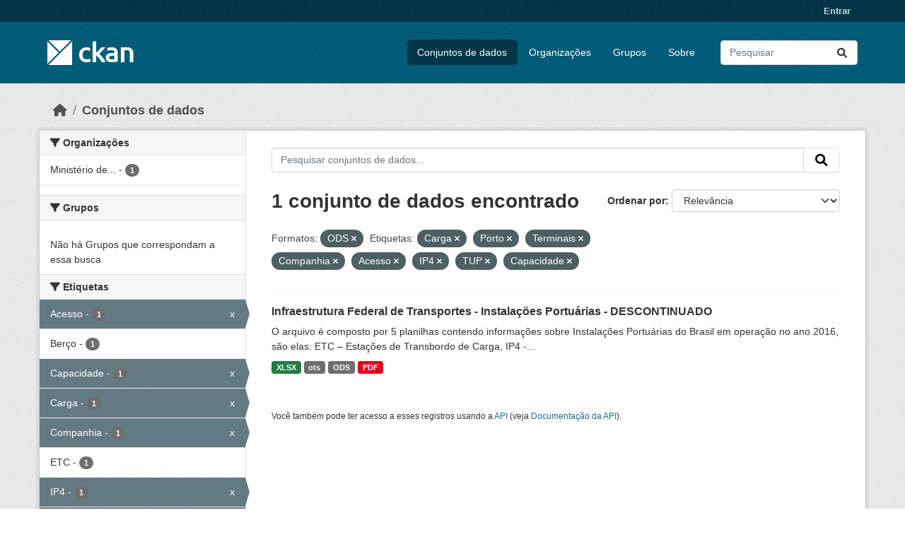

--- FILE ---
content_type: text/html; charset=utf-8
request_url: https://dados.transportes.gov.br/dataset?res_format=ODS&tags=Carga&tags=Porto&tags=Terminais&tags=Companhia&_tags_limit=0&tags=Acesso&tags=IP4&tags=TUP&tags=Capacidade
body_size: 7292
content:
<!DOCTYPE html>
<!--[if IE 9]> <html lang="pt_BR" class="ie9"> <![endif]-->
<!--[if gt IE 8]><!--> <html lang="pt_BR"  > <!--<![endif]-->
  <head>
    <meta charset="utf-8" />
      <meta name="csrf_field_name" content="_csrf_token" />
      <meta name="_csrf_token" content="IjUwZTE4MTkzMmFlMDM0MGMxODExMWRmOGIwYzI2NmRiOTc5YzAzNTEi.aX8pdg.J1Q535y87CLm8wvGIyyGY1SkYCA" />

      <meta name="generator" content="ckan 2.10.4" />
      <meta name="viewport" content="width=device-width, initial-scale=1.0">
    <title>Conjunto de dados - Ministério da Infraestrutura</title>

    
    <link rel="shortcut icon" href="/base/images/ckan.ico" />
    
  
      
      
      
    
  


    
      
      
    

    
    <link href="/webassets/base/1c87a999_main.css" rel="stylesheet"/>
<link href="/webassets/ckanext-activity/6ac15be0_activity.css" rel="stylesheet"/>
    
  </head>

  
  <body data-site-root="https://dados.transportes.gov.br/" data-locale-root="https://dados.transportes.gov.br/" >

    
    <div class="visually-hidden-focusable"><a href="#content">Skip to main content</a></div>
  

  
    

 
<div class="account-masthead">
  <div class="container">
     
    <nav class="account not-authed" aria-label="Account">
      <ul class="list-unstyled">
        
        <li><a href="/user/login">Entrar</a></li>
         
      </ul>
    </nav>
     
  </div>
</div>

<header class="masthead">
  <div class="container">
      
    <nav class="navbar navbar-expand-lg navbar-light">
      <hgroup class="header-image navbar-left">

      
      
      <a class="logo" href="/">
        <img src="/base/images/ckan-logo.png" alt="Ministério da Infraestrutura"
          title="Ministério da Infraestrutura" />
      </a>
      
      

       </hgroup>
      <button class="navbar-toggler" type="button" data-bs-toggle="collapse" data-bs-target="#main-navigation-toggle"
        aria-controls="main-navigation-toggle" aria-expanded="false" aria-label="Toggle navigation">
        <span class="fa fa-bars text-white"></span>
      </button>

      <div class="main-navbar collapse navbar-collapse" id="main-navigation-toggle">
        <ul class="navbar-nav ms-auto mb-2 mb-lg-0">
          
            
              
              

		          <li class="active"><a href="/dataset/">Conjuntos de dados</a></li><li><a href="/organization/">Organizações</a></li><li><a href="/group/">Grupos</a></li><li><a href="/about">Sobre</a></li>
	          
          </ul>

      
      
          <form class="d-flex site-search" action="/dataset/" method="get">
              <label class="d-none" for="field-sitewide-search">Search Datasets...</label>
              <input id="field-sitewide-search" class="form-control me-2"  type="text" name="q" placeholder="Pesquisar" aria-label="Pesquisar conjuntos de dados..."/>
              <button class="btn" type="submit" aria-label="Submit"><i class="fa fa-search"></i></button>
          </form>
      
      </div>
    </nav>
  </div>
</header>

  
    <div class="main">
      <div id="content" class="container">
        
          
            <div class="flash-messages">
              
                
              
            </div>
          

          
            <div class="toolbar" role="navigation" aria-label="Breadcrumb">
              
                
                  <ol class="breadcrumb">
                    
<li class="home"><a href="/" aria-label="Início"><i class="fa fa-home"></i><span> Início</span></a></li>
                    
  <li class="active"><a href="/dataset/">Conjuntos de dados</a></li>

                  </ol>
                
              
            </div>
          

          <div class="row wrapper">
            
            
            

            
              <aside class="secondary col-md-3">
                
                
  <div class="filters">
    <div>
      
        

    
    
	
	    
		<section class="module module-narrow module-shallow">
		    
			<h2 class="module-heading">
			    <i class="fa fa-filter"></i>
			    Organizações
			</h2>
		    
		    
			
			    
				<nav aria-label="Organizações">
				    <ul class="list-unstyled nav nav-simple nav-facet">
					
					    
					    
					    
					    
					    <li class="nav-item ">
						<a href="/dataset/?res_format=ODS&amp;tags=Carga&amp;tags=Porto&amp;tags=Terminais&amp;tags=Companhia&amp;tags=Acesso&amp;tags=IP4&amp;tags=TUP&amp;tags=Capacidade&amp;_tags_limit=0&amp;organization=mpor" title="Ministério de Portos e Aeroportos">
						    <span class="item-label">Ministério de...</span>
						    <span class="hidden separator"> - </span>
						    <span class="item-count badge">1</span>
							
						</a>
					    </li>
					
				    </ul>
				</nav>

				<p class="module-footer">
				    
					
				    
				</p>
			    
			
		    
		</section>
	    
	
    

      
        

    
    
	
	    
		<section class="module module-narrow module-shallow">
		    
			<h2 class="module-heading">
			    <i class="fa fa-filter"></i>
			    Grupos
			</h2>
		    
		    
			
			    
				<p class="module-content empty">Não há Grupos que correspondam a essa busca</p>
			    
			
		    
		</section>
	    
	
    

      
        

    
    
	
	    
		<section class="module module-narrow module-shallow">
		    
			<h2 class="module-heading">
			    <i class="fa fa-filter"></i>
			    Etiquetas
			</h2>
		    
		    
			
			    
				<nav aria-label="Etiquetas">
				    <ul class="list-unstyled nav nav-simple nav-facet">
					
					    
					    
					    
					    
					    <li class="nav-item  active">
						<a href="/dataset/?res_format=ODS&amp;tags=Carga&amp;tags=Porto&amp;tags=Terminais&amp;tags=Companhia&amp;tags=IP4&amp;tags=TUP&amp;tags=Capacidade&amp;_tags_limit=0" title="">
						    <span class="item-label">Acesso</span>
						    <span class="hidden separator"> - </span>
						    <span class="item-count badge">1</span>
							<span class="facet-close">x</span>
						</a>
					    </li>
					
					    
					    
					    
					    
					    <li class="nav-item ">
						<a href="/dataset/?res_format=ODS&amp;tags=Carga&amp;tags=Porto&amp;tags=Terminais&amp;tags=Companhia&amp;tags=Acesso&amp;tags=IP4&amp;tags=TUP&amp;tags=Capacidade&amp;_tags_limit=0&amp;tags=Ber%C3%A7o" title="">
						    <span class="item-label">Berço</span>
						    <span class="hidden separator"> - </span>
						    <span class="item-count badge">1</span>
							
						</a>
					    </li>
					
					    
					    
					    
					    
					    <li class="nav-item  active">
						<a href="/dataset/?res_format=ODS&amp;tags=Carga&amp;tags=Porto&amp;tags=Terminais&amp;tags=Companhia&amp;tags=Acesso&amp;tags=IP4&amp;tags=TUP&amp;_tags_limit=0" title="">
						    <span class="item-label">Capacidade</span>
						    <span class="hidden separator"> - </span>
						    <span class="item-count badge">1</span>
							<span class="facet-close">x</span>
						</a>
					    </li>
					
					    
					    
					    
					    
					    <li class="nav-item  active">
						<a href="/dataset/?res_format=ODS&amp;tags=Porto&amp;tags=Terminais&amp;tags=Companhia&amp;tags=Acesso&amp;tags=IP4&amp;tags=TUP&amp;tags=Capacidade&amp;_tags_limit=0" title="">
						    <span class="item-label">Carga</span>
						    <span class="hidden separator"> - </span>
						    <span class="item-count badge">1</span>
							<span class="facet-close">x</span>
						</a>
					    </li>
					
					    
					    
					    
					    
					    <li class="nav-item  active">
						<a href="/dataset/?res_format=ODS&amp;tags=Carga&amp;tags=Porto&amp;tags=Terminais&amp;tags=Acesso&amp;tags=IP4&amp;tags=TUP&amp;tags=Capacidade&amp;_tags_limit=0" title="">
						    <span class="item-label">Companhia</span>
						    <span class="hidden separator"> - </span>
						    <span class="item-count badge">1</span>
							<span class="facet-close">x</span>
						</a>
					    </li>
					
					    
					    
					    
					    
					    <li class="nav-item ">
						<a href="/dataset/?res_format=ODS&amp;tags=Carga&amp;tags=Porto&amp;tags=Terminais&amp;tags=Companhia&amp;tags=Acesso&amp;tags=IP4&amp;tags=TUP&amp;tags=Capacidade&amp;_tags_limit=0&amp;tags=ETC" title="">
						    <span class="item-label">ETC</span>
						    <span class="hidden separator"> - </span>
						    <span class="item-count badge">1</span>
							
						</a>
					    </li>
					
					    
					    
					    
					    
					    <li class="nav-item  active">
						<a href="/dataset/?res_format=ODS&amp;tags=Carga&amp;tags=Porto&amp;tags=Terminais&amp;tags=Companhia&amp;tags=Acesso&amp;tags=TUP&amp;tags=Capacidade&amp;_tags_limit=0" title="">
						    <span class="item-label">IP4</span>
						    <span class="hidden separator"> - </span>
						    <span class="item-count badge">1</span>
							<span class="facet-close">x</span>
						</a>
					    </li>
					
					    
					    
					    
					    
					    <li class="nav-item  active">
						<a href="/dataset/?res_format=ODS&amp;tags=Carga&amp;tags=Terminais&amp;tags=Companhia&amp;tags=Acesso&amp;tags=IP4&amp;tags=TUP&amp;tags=Capacidade&amp;_tags_limit=0" title="">
						    <span class="item-label">Porto</span>
						    <span class="hidden separator"> - </span>
						    <span class="item-count badge">1</span>
							<span class="facet-close">x</span>
						</a>
					    </li>
					
					    
					    
					    
					    
					    <li class="nav-item ">
						<a href="/dataset/?res_format=ODS&amp;tags=Carga&amp;tags=Porto&amp;tags=Terminais&amp;tags=Companhia&amp;tags=Acesso&amp;tags=IP4&amp;tags=TUP&amp;tags=Capacidade&amp;_tags_limit=0&amp;tags=Portos" title="">
						    <span class="item-label">Portos</span>
						    <span class="hidden separator"> - </span>
						    <span class="item-count badge">1</span>
							
						</a>
					    </li>
					
					    
					    
					    
					    
					    <li class="nav-item ">
						<a href="/dataset/?res_format=ODS&amp;tags=Carga&amp;tags=Porto&amp;tags=Terminais&amp;tags=Companhia&amp;tags=Acesso&amp;tags=IP4&amp;tags=TUP&amp;tags=Capacidade&amp;_tags_limit=0&amp;tags=Rio" title="">
						    <span class="item-label">Rio</span>
						    <span class="hidden separator"> - </span>
						    <span class="item-count badge">1</span>
							
						</a>
					    </li>
					
					    
					    
					    
					    
					    <li class="nav-item ">
						<a href="/dataset/?res_format=ODS&amp;tags=Carga&amp;tags=Porto&amp;tags=Terminais&amp;tags=Companhia&amp;tags=Acesso&amp;tags=IP4&amp;tags=TUP&amp;tags=Capacidade&amp;_tags_limit=0&amp;tags=Situa%C3%A7%C3%A3o" title="">
						    <span class="item-label">Situação</span>
						    <span class="hidden separator"> - </span>
						    <span class="item-count badge">1</span>
							
						</a>
					    </li>
					
					    
					    
					    
					    
					    <li class="nav-item  active">
						<a href="/dataset/?res_format=ODS&amp;tags=Carga&amp;tags=Porto&amp;tags=Companhia&amp;tags=Acesso&amp;tags=IP4&amp;tags=TUP&amp;tags=Capacidade&amp;_tags_limit=0" title="">
						    <span class="item-label">Terminais</span>
						    <span class="hidden separator"> - </span>
						    <span class="item-count badge">1</span>
							<span class="facet-close">x</span>
						</a>
					    </li>
					
					    
					    
					    
					    
					    <li class="nav-item ">
						<a href="/dataset/?res_format=ODS&amp;tags=Carga&amp;tags=Porto&amp;tags=Terminais&amp;tags=Companhia&amp;tags=Acesso&amp;tags=IP4&amp;tags=TUP&amp;tags=Capacidade&amp;_tags_limit=0&amp;tags=Transbordo" title="">
						    <span class="item-label">Transbordo</span>
						    <span class="hidden separator"> - </span>
						    <span class="item-count badge">1</span>
							
						</a>
					    </li>
					
					    
					    
					    
					    
					    <li class="nav-item  active">
						<a href="/dataset/?res_format=ODS&amp;tags=Carga&amp;tags=Porto&amp;tags=Terminais&amp;tags=Companhia&amp;tags=Acesso&amp;tags=IP4&amp;tags=Capacidade&amp;_tags_limit=0" title="">
						    <span class="item-label">TUP</span>
						    <span class="hidden separator"> - </span>
						    <span class="item-count badge">1</span>
							<span class="facet-close">x</span>
						</a>
					    </li>
					
				    </ul>
				</nav>

				<p class="module-footer">
				    
					<a href="/dataset/?res_format=ODS&amp;tags=Carga&amp;tags=Porto&amp;tags=Terminais&amp;tags=Companhia&amp;tags=Acesso&amp;tags=IP4&amp;tags=TUP&amp;tags=Capacidade" class="read-more">Mostrar somente Etiquetas popular</a>
				    
				</p>
			    
			
		    
		</section>
	    
	
    

      
        

    
    
	
	    
		<section class="module module-narrow module-shallow">
		    
			<h2 class="module-heading">
			    <i class="fa fa-filter"></i>
			    Formatos
			</h2>
		    
		    
			
			    
				<nav aria-label="Formatos">
				    <ul class="list-unstyled nav nav-simple nav-facet">
					
					    
					    
					    
					    
					    <li class="nav-item  active">
						<a href="/dataset/?tags=Carga&amp;tags=Porto&amp;tags=Terminais&amp;tags=Companhia&amp;tags=Acesso&amp;tags=IP4&amp;tags=TUP&amp;tags=Capacidade&amp;_tags_limit=0" title="">
						    <span class="item-label">ODS</span>
						    <span class="hidden separator"> - </span>
						    <span class="item-count badge">1</span>
							<span class="facet-close">x</span>
						</a>
					    </li>
					
					    
					    
					    
					    
					    <li class="nav-item ">
						<a href="/dataset/?res_format=ODS&amp;tags=Carga&amp;tags=Porto&amp;tags=Terminais&amp;tags=Companhia&amp;tags=Acesso&amp;tags=IP4&amp;tags=TUP&amp;tags=Capacidade&amp;_tags_limit=0&amp;res_format=ots" title="">
						    <span class="item-label">ots</span>
						    <span class="hidden separator"> - </span>
						    <span class="item-count badge">1</span>
							
						</a>
					    </li>
					
					    
					    
					    
					    
					    <li class="nav-item ">
						<a href="/dataset/?res_format=ODS&amp;tags=Carga&amp;tags=Porto&amp;tags=Terminais&amp;tags=Companhia&amp;tags=Acesso&amp;tags=IP4&amp;tags=TUP&amp;tags=Capacidade&amp;_tags_limit=0&amp;res_format=PDF" title="">
						    <span class="item-label">PDF</span>
						    <span class="hidden separator"> - </span>
						    <span class="item-count badge">1</span>
							
						</a>
					    </li>
					
					    
					    
					    
					    
					    <li class="nav-item ">
						<a href="/dataset/?res_format=ODS&amp;tags=Carga&amp;tags=Porto&amp;tags=Terminais&amp;tags=Companhia&amp;tags=Acesso&amp;tags=IP4&amp;tags=TUP&amp;tags=Capacidade&amp;_tags_limit=0&amp;res_format=XLSX" title="">
						    <span class="item-label">XLSX</span>
						    <span class="hidden separator"> - </span>
						    <span class="item-count badge">1</span>
							
						</a>
					    </li>
					
				    </ul>
				</nav>

				<p class="module-footer">
				    
					
				    
				</p>
			    
			
		    
		</section>
	    
	
    

      
        

    
    
	
	    
		<section class="module module-narrow module-shallow">
		    
			<h2 class="module-heading">
			    <i class="fa fa-filter"></i>
			    Licenças
			</h2>
		    
		    
			
			    
				<nav aria-label="Licenças">
				    <ul class="list-unstyled nav nav-simple nav-facet">
					
					    
					    
					    
					    
					    <li class="nav-item ">
						<a href="/dataset/?res_format=ODS&amp;tags=Carga&amp;tags=Porto&amp;tags=Terminais&amp;tags=Companhia&amp;tags=Acesso&amp;tags=IP4&amp;tags=TUP&amp;tags=Capacidade&amp;_tags_limit=0&amp;license_id=other-pd" title="">
						    <span class="item-label">Outra (Domínio Público)</span>
						    <span class="hidden separator"> - </span>
						    <span class="item-count badge">1</span>
							
						</a>
					    </li>
					
				    </ul>
				</nav>

				<p class="module-footer">
				    
					
				    
				</p>
			    
			
		    
		</section>
	    
	
    

      
    </div>
    <a class="close no-text hide-filters"><i class="fa fa-times-circle"></i><span class="text">close</span></a>
  </div>

              </aside>
            

            
              <div class="primary col-md-9 col-xs-12" role="main">
                
                
  <section class="module">
    <div class="module-content">
      
        
      
      
        
        
        







<form id="dataset-search-form" class="search-form" method="get" data-module="select-switch">

  
    <div class="input-group search-input-group">
      <input aria-label="Pesquisar conjuntos de dados..." id="field-giant-search" type="text" class="form-control input-lg" name="q" value="" autocomplete="off" placeholder="Pesquisar conjuntos de dados...">
      
      <span class="input-group-btn">
        <button class="btn btn-default btn-lg" type="submit" value="search" aria-label="Submit">
          <i class="fa fa-search"></i>
        </button>
      </span>
      
    </div>
  

  
    <span>






<input type="hidden" name="res_format" value="ODS" />





<input type="hidden" name="tags" value="Carga" />





<input type="hidden" name="tags" value="Porto" />





<input type="hidden" name="tags" value="Terminais" />





<input type="hidden" name="tags" value="Companhia" />





<input type="hidden" name="tags" value="Acesso" />





<input type="hidden" name="tags" value="IP4" />





<input type="hidden" name="tags" value="TUP" />





<input type="hidden" name="tags" value="Capacidade" />



</span>
  

  
    
      <div class="form-group control-order-by">
        <label for="field-order-by">Ordenar por</label>
        <select id="field-order-by" name="sort" class="form-control form-select">
          
            
              <option value="score desc, metadata_modified desc" selected="selected">Relevância</option>
            
          
            
              <option value="title_string asc">Nome Crescente</option>
            
          
            
              <option value="title_string desc">Nome Descrescente</option>
            
          
            
              <option value="metadata_modified desc">Modificada pela última vez</option>
            
          
            
          
        </select>
        
        <button class="btn btn-default js-hide" type="submit">Ir</button>
        
      </div>
    
  

  
    
      <h1>

  
  
  
  

1 conjunto de dados encontrado</h1>
    
  

  
    
      <p class="filter-list">
        
          
          <span class="facet">Formatos:</span>
          
            <span class="filtered pill">ODS
              <a href="/dataset/?tags=Carga&amp;tags=Porto&amp;tags=Terminais&amp;tags=Companhia&amp;tags=Acesso&amp;tags=IP4&amp;tags=TUP&amp;tags=Capacidade&amp;_tags_limit=0" class="remove" title="Remover"><i class="fa fa-times"></i></a>
            </span>
          
        
          
          <span class="facet">Etiquetas:</span>
          
            <span class="filtered pill">Carga
              <a href="/dataset/?res_format=ODS&amp;tags=Porto&amp;tags=Terminais&amp;tags=Companhia&amp;tags=Acesso&amp;tags=IP4&amp;tags=TUP&amp;tags=Capacidade&amp;_tags_limit=0" class="remove" title="Remover"><i class="fa fa-times"></i></a>
            </span>
          
            <span class="filtered pill">Porto
              <a href="/dataset/?res_format=ODS&amp;tags=Carga&amp;tags=Terminais&amp;tags=Companhia&amp;tags=Acesso&amp;tags=IP4&amp;tags=TUP&amp;tags=Capacidade&amp;_tags_limit=0" class="remove" title="Remover"><i class="fa fa-times"></i></a>
            </span>
          
            <span class="filtered pill">Terminais
              <a href="/dataset/?res_format=ODS&amp;tags=Carga&amp;tags=Porto&amp;tags=Companhia&amp;tags=Acesso&amp;tags=IP4&amp;tags=TUP&amp;tags=Capacidade&amp;_tags_limit=0" class="remove" title="Remover"><i class="fa fa-times"></i></a>
            </span>
          
            <span class="filtered pill">Companhia
              <a href="/dataset/?res_format=ODS&amp;tags=Carga&amp;tags=Porto&amp;tags=Terminais&amp;tags=Acesso&amp;tags=IP4&amp;tags=TUP&amp;tags=Capacidade&amp;_tags_limit=0" class="remove" title="Remover"><i class="fa fa-times"></i></a>
            </span>
          
            <span class="filtered pill">Acesso
              <a href="/dataset/?res_format=ODS&amp;tags=Carga&amp;tags=Porto&amp;tags=Terminais&amp;tags=Companhia&amp;tags=IP4&amp;tags=TUP&amp;tags=Capacidade&amp;_tags_limit=0" class="remove" title="Remover"><i class="fa fa-times"></i></a>
            </span>
          
            <span class="filtered pill">IP4
              <a href="/dataset/?res_format=ODS&amp;tags=Carga&amp;tags=Porto&amp;tags=Terminais&amp;tags=Companhia&amp;tags=Acesso&amp;tags=TUP&amp;tags=Capacidade&amp;_tags_limit=0" class="remove" title="Remover"><i class="fa fa-times"></i></a>
            </span>
          
            <span class="filtered pill">TUP
              <a href="/dataset/?res_format=ODS&amp;tags=Carga&amp;tags=Porto&amp;tags=Terminais&amp;tags=Companhia&amp;tags=Acesso&amp;tags=IP4&amp;tags=Capacidade&amp;_tags_limit=0" class="remove" title="Remover"><i class="fa fa-times"></i></a>
            </span>
          
            <span class="filtered pill">Capacidade
              <a href="/dataset/?res_format=ODS&amp;tags=Carga&amp;tags=Porto&amp;tags=Terminais&amp;tags=Companhia&amp;tags=Acesso&amp;tags=IP4&amp;tags=TUP&amp;_tags_limit=0" class="remove" title="Remover"><i class="fa fa-times"></i></a>
            </span>
          
        
      </p>
      <a class="show-filters btn btn-default">Filtrar Resultados</a>
    
  

</form>




      
      
        

  
    <ul class="dataset-list list-unstyled">
    	
	      
	        




  <li class="dataset-item">
    
      <div class="dataset-content">
        
          <h2 class="dataset-heading">
            
              
            
            
    <a href="/dataset/infraestrutura-federal-de-transportes-instalacoes-portuarias" title="Infraestrutura Federal de Transportes - Instalações Portuárias - DESCONTINUADO">
      Infraestrutura Federal de Transportes - Instalações Portuárias - DESCONTINUADO
    </a>
            
            
              
              
            
          </h2>
        
        
          
            <div>O arquivo é composto por 5 planilhas contendo informações sobre Instalações Portuárias do Brasil em operação no ano 2016, são elas: ETC – Estações de Transbordo de Carga, IP4 -...</div>
          
        
      </div>
      
        
          
            <ul class="dataset-resources list-unstyled">
              
                
                <li>
                  <a href="/dataset/infraestrutura-federal-de-transportes-instalacoes-portuarias" class="badge badge-default" data-format="xlsx">XLSX</a>
                </li>
                
                <li>
                  <a href="/dataset/infraestrutura-federal-de-transportes-instalacoes-portuarias" class="badge badge-default" data-format="ots">ots</a>
                </li>
                
                <li>
                  <a href="/dataset/infraestrutura-federal-de-transportes-instalacoes-portuarias" class="badge badge-default" data-format="ods">ODS</a>
                </li>
                
                <li>
                  <a href="/dataset/infraestrutura-federal-de-transportes-instalacoes-portuarias" class="badge badge-default" data-format="pdf">PDF</a>
                </li>
                
              
            </ul>
          
        
      
    
  </li>

	      
	    
    </ul>
  

      
    </div>

    
      
    
  </section>

  
    <section class="module">
      <div class="module-content">
        
          <small>
            
            
            
           Você também pode ter acesso a esses registros usando a <a href="/api/3">API</a> (veja <a href="http://docs.ckan.org/en/2.10/api/">Documentação da API</a>). 
          </small>
        
      </div>
    </section>
  

              </div>
            
          </div>
        
      </div>
    </div>
  
    <footer class="site-footer">
  <div class="container">
    
    <div class="row">
      <div class="col-md-8 footer-links">
        
          <ul class="list-unstyled">
            
              <li><a href="/about">Sobre Ministério da Infraestrutura</a></li>
            
          </ul>
          <ul class="list-unstyled">
            
              
              <li><a href="http://docs.ckan.org/en/2.10/api/">API do CKAN</a></li>
              <li><a href="http://www.ckan.org/">Associação CKAN</a></li>
              <li><a href="http://www.opendefinition.org/okd/"><img src="/base/images/od_80x15_blue.png" alt="Open Data"></a></li>
            
          </ul>
        
      </div>
      <div class="col-md-4 attribution">
        
          <p><strong>Impulsionado por</strong> <a class="hide-text ckan-footer-logo" href="http://ckan.org">CKAN</a></p>
        
        
          
<form class="lang-select" action="/util/redirect" data-module="select-switch" method="POST">
  
<input type="hidden" name="_csrf_token" value="IjUwZTE4MTkzMmFlMDM0MGMxODExMWRmOGIwYzI2NmRiOTc5YzAzNTEi.aX8pdg.J1Q535y87CLm8wvGIyyGY1SkYCA"/> 
  <div class="form-group">
    <label for="field-lang-select">Idioma</label>
    <select id="field-lang-select" name="url" data-module="autocomplete" data-module-dropdown-class="lang-dropdown" data-module-container-class="lang-container">
      
        <option value="/pt_BR/dataset?res_format=ODS&amp;tags=Carga&amp;tags=Porto&amp;tags=Terminais&amp;tags=Companhia&amp;_tags_limit=0&amp;tags=Acesso&amp;tags=IP4&amp;tags=TUP&amp;tags=Capacidade" selected="selected">
          português (Brasil)
        </option>
      
        <option value="/en/dataset?res_format=ODS&amp;tags=Carga&amp;tags=Porto&amp;tags=Terminais&amp;tags=Companhia&amp;_tags_limit=0&amp;tags=Acesso&amp;tags=IP4&amp;tags=TUP&amp;tags=Capacidade" >
          English
        </option>
      
        <option value="/es/dataset?res_format=ODS&amp;tags=Carga&amp;tags=Porto&amp;tags=Terminais&amp;tags=Companhia&amp;_tags_limit=0&amp;tags=Acesso&amp;tags=IP4&amp;tags=TUP&amp;tags=Capacidade" >
          español
        </option>
      
        <option value="/fr/dataset?res_format=ODS&amp;tags=Carga&amp;tags=Porto&amp;tags=Terminais&amp;tags=Companhia&amp;_tags_limit=0&amp;tags=Acesso&amp;tags=IP4&amp;tags=TUP&amp;tags=Capacidade" >
          français
        </option>
      
        <option value="/ro/dataset?res_format=ODS&amp;tags=Carga&amp;tags=Porto&amp;tags=Terminais&amp;tags=Companhia&amp;_tags_limit=0&amp;tags=Acesso&amp;tags=IP4&amp;tags=TUP&amp;tags=Capacidade" >
          română
        </option>
      
        <option value="/sq/dataset?res_format=ODS&amp;tags=Carga&amp;tags=Porto&amp;tags=Terminais&amp;tags=Companhia&amp;_tags_limit=0&amp;tags=Acesso&amp;tags=IP4&amp;tags=TUP&amp;tags=Capacidade" >
          shqip
        </option>
      
        <option value="/bs/dataset?res_format=ODS&amp;tags=Carga&amp;tags=Porto&amp;tags=Terminais&amp;tags=Companhia&amp;_tags_limit=0&amp;tags=Acesso&amp;tags=IP4&amp;tags=TUP&amp;tags=Capacidade" >
          bosanski
        </option>
      
        <option value="/gl/dataset?res_format=ODS&amp;tags=Carga&amp;tags=Porto&amp;tags=Terminais&amp;tags=Companhia&amp;_tags_limit=0&amp;tags=Acesso&amp;tags=IP4&amp;tags=TUP&amp;tags=Capacidade" >
          galego
        </option>
      
        <option value="/pt_PT/dataset?res_format=ODS&amp;tags=Carga&amp;tags=Porto&amp;tags=Terminais&amp;tags=Companhia&amp;_tags_limit=0&amp;tags=Acesso&amp;tags=IP4&amp;tags=TUP&amp;tags=Capacidade" >
          português (Portugal)
        </option>
      
        <option value="/zh_Hans_CN/dataset?res_format=ODS&amp;tags=Carga&amp;tags=Porto&amp;tags=Terminais&amp;tags=Companhia&amp;_tags_limit=0&amp;tags=Acesso&amp;tags=IP4&amp;tags=TUP&amp;tags=Capacidade" >
          中文 (简体, 中国)
        </option>
      
        <option value="/id/dataset?res_format=ODS&amp;tags=Carga&amp;tags=Porto&amp;tags=Terminais&amp;tags=Companhia&amp;_tags_limit=0&amp;tags=Acesso&amp;tags=IP4&amp;tags=TUP&amp;tags=Capacidade" >
          Indonesia
        </option>
      
        <option value="/eu/dataset?res_format=ODS&amp;tags=Carga&amp;tags=Porto&amp;tags=Terminais&amp;tags=Companhia&amp;_tags_limit=0&amp;tags=Acesso&amp;tags=IP4&amp;tags=TUP&amp;tags=Capacidade" >
          euskara
        </option>
      
        <option value="/mk/dataset?res_format=ODS&amp;tags=Carga&amp;tags=Porto&amp;tags=Terminais&amp;tags=Companhia&amp;_tags_limit=0&amp;tags=Acesso&amp;tags=IP4&amp;tags=TUP&amp;tags=Capacidade" >
          македонски
        </option>
      
        <option value="/zh_Hant_TW/dataset?res_format=ODS&amp;tags=Carga&amp;tags=Porto&amp;tags=Terminais&amp;tags=Companhia&amp;_tags_limit=0&amp;tags=Acesso&amp;tags=IP4&amp;tags=TUP&amp;tags=Capacidade" >
          中文 (繁體, 台灣)
        </option>
      
        <option value="/fa_IR/dataset?res_format=ODS&amp;tags=Carga&amp;tags=Porto&amp;tags=Terminais&amp;tags=Companhia&amp;_tags_limit=0&amp;tags=Acesso&amp;tags=IP4&amp;tags=TUP&amp;tags=Capacidade" >
          فارسی (ایران)
        </option>
      
        <option value="/vi/dataset?res_format=ODS&amp;tags=Carga&amp;tags=Porto&amp;tags=Terminais&amp;tags=Companhia&amp;_tags_limit=0&amp;tags=Acesso&amp;tags=IP4&amp;tags=TUP&amp;tags=Capacidade" >
          Tiếng Việt
        </option>
      
        <option value="/da_DK/dataset?res_format=ODS&amp;tags=Carga&amp;tags=Porto&amp;tags=Terminais&amp;tags=Companhia&amp;_tags_limit=0&amp;tags=Acesso&amp;tags=IP4&amp;tags=TUP&amp;tags=Capacidade" >
          dansk (Danmark)
        </option>
      
        <option value="/lt/dataset?res_format=ODS&amp;tags=Carga&amp;tags=Porto&amp;tags=Terminais&amp;tags=Companhia&amp;_tags_limit=0&amp;tags=Acesso&amp;tags=IP4&amp;tags=TUP&amp;tags=Capacidade" >
          lietuvių
        </option>
      
        <option value="/mn_MN/dataset?res_format=ODS&amp;tags=Carga&amp;tags=Porto&amp;tags=Terminais&amp;tags=Companhia&amp;_tags_limit=0&amp;tags=Acesso&amp;tags=IP4&amp;tags=TUP&amp;tags=Capacidade" >
          монгол (Монгол)
        </option>
      
        <option value="/cs_CZ/dataset?res_format=ODS&amp;tags=Carga&amp;tags=Porto&amp;tags=Terminais&amp;tags=Companhia&amp;_tags_limit=0&amp;tags=Acesso&amp;tags=IP4&amp;tags=TUP&amp;tags=Capacidade" >
          čeština (Česko)
        </option>
      
        <option value="/sk/dataset?res_format=ODS&amp;tags=Carga&amp;tags=Porto&amp;tags=Terminais&amp;tags=Companhia&amp;_tags_limit=0&amp;tags=Acesso&amp;tags=IP4&amp;tags=TUP&amp;tags=Capacidade" >
          slovenčina
        </option>
      
        <option value="/sv/dataset?res_format=ODS&amp;tags=Carga&amp;tags=Porto&amp;tags=Terminais&amp;tags=Companhia&amp;_tags_limit=0&amp;tags=Acesso&amp;tags=IP4&amp;tags=TUP&amp;tags=Capacidade" >
          svenska
        </option>
      
        <option value="/en_AU/dataset?res_format=ODS&amp;tags=Carga&amp;tags=Porto&amp;tags=Terminais&amp;tags=Companhia&amp;_tags_limit=0&amp;tags=Acesso&amp;tags=IP4&amp;tags=TUP&amp;tags=Capacidade" >
          English (Australia)
        </option>
      
        <option value="/hu/dataset?res_format=ODS&amp;tags=Carga&amp;tags=Porto&amp;tags=Terminais&amp;tags=Companhia&amp;_tags_limit=0&amp;tags=Acesso&amp;tags=IP4&amp;tags=TUP&amp;tags=Capacidade" >
          magyar
        </option>
      
        <option value="/pl/dataset?res_format=ODS&amp;tags=Carga&amp;tags=Porto&amp;tags=Terminais&amp;tags=Companhia&amp;_tags_limit=0&amp;tags=Acesso&amp;tags=IP4&amp;tags=TUP&amp;tags=Capacidade" >
          polski
        </option>
      
        <option value="/nb_NO/dataset?res_format=ODS&amp;tags=Carga&amp;tags=Porto&amp;tags=Terminais&amp;tags=Companhia&amp;_tags_limit=0&amp;tags=Acesso&amp;tags=IP4&amp;tags=TUP&amp;tags=Capacidade" >
          norsk bokmål (Norge)
        </option>
      
        <option value="/no/dataset?res_format=ODS&amp;tags=Carga&amp;tags=Porto&amp;tags=Terminais&amp;tags=Companhia&amp;_tags_limit=0&amp;tags=Acesso&amp;tags=IP4&amp;tags=TUP&amp;tags=Capacidade" >
          norsk
        </option>
      
        <option value="/uk_UA/dataset?res_format=ODS&amp;tags=Carga&amp;tags=Porto&amp;tags=Terminais&amp;tags=Companhia&amp;_tags_limit=0&amp;tags=Acesso&amp;tags=IP4&amp;tags=TUP&amp;tags=Capacidade" >
          українська (Україна)
        </option>
      
        <option value="/sr_Latn/dataset?res_format=ODS&amp;tags=Carga&amp;tags=Porto&amp;tags=Terminais&amp;tags=Companhia&amp;_tags_limit=0&amp;tags=Acesso&amp;tags=IP4&amp;tags=TUP&amp;tags=Capacidade" >
          srpski (latinica)
        </option>
      
        <option value="/he/dataset?res_format=ODS&amp;tags=Carga&amp;tags=Porto&amp;tags=Terminais&amp;tags=Companhia&amp;_tags_limit=0&amp;tags=Acesso&amp;tags=IP4&amp;tags=TUP&amp;tags=Capacidade" >
          עברית
        </option>
      
        <option value="/km/dataset?res_format=ODS&amp;tags=Carga&amp;tags=Porto&amp;tags=Terminais&amp;tags=Companhia&amp;_tags_limit=0&amp;tags=Acesso&amp;tags=IP4&amp;tags=TUP&amp;tags=Capacidade" >
          ខ្មែរ
        </option>
      
        <option value="/lv/dataset?res_format=ODS&amp;tags=Carga&amp;tags=Porto&amp;tags=Terminais&amp;tags=Companhia&amp;_tags_limit=0&amp;tags=Acesso&amp;tags=IP4&amp;tags=TUP&amp;tags=Capacidade" >
          latviešu
        </option>
      
        <option value="/el/dataset?res_format=ODS&amp;tags=Carga&amp;tags=Porto&amp;tags=Terminais&amp;tags=Companhia&amp;_tags_limit=0&amp;tags=Acesso&amp;tags=IP4&amp;tags=TUP&amp;tags=Capacidade" >
          Ελληνικά
        </option>
      
        <option value="/sl/dataset?res_format=ODS&amp;tags=Carga&amp;tags=Porto&amp;tags=Terminais&amp;tags=Companhia&amp;_tags_limit=0&amp;tags=Acesso&amp;tags=IP4&amp;tags=TUP&amp;tags=Capacidade" >
          slovenščina
        </option>
      
        <option value="/nl/dataset?res_format=ODS&amp;tags=Carga&amp;tags=Porto&amp;tags=Terminais&amp;tags=Companhia&amp;_tags_limit=0&amp;tags=Acesso&amp;tags=IP4&amp;tags=TUP&amp;tags=Capacidade" >
          Nederlands
        </option>
      
        <option value="/de/dataset?res_format=ODS&amp;tags=Carga&amp;tags=Porto&amp;tags=Terminais&amp;tags=Companhia&amp;_tags_limit=0&amp;tags=Acesso&amp;tags=IP4&amp;tags=TUP&amp;tags=Capacidade" >
          Deutsch
        </option>
      
        <option value="/am/dataset?res_format=ODS&amp;tags=Carga&amp;tags=Porto&amp;tags=Terminais&amp;tags=Companhia&amp;_tags_limit=0&amp;tags=Acesso&amp;tags=IP4&amp;tags=TUP&amp;tags=Capacidade" >
          አማርኛ
        </option>
      
        <option value="/ne/dataset?res_format=ODS&amp;tags=Carga&amp;tags=Porto&amp;tags=Terminais&amp;tags=Companhia&amp;_tags_limit=0&amp;tags=Acesso&amp;tags=IP4&amp;tags=TUP&amp;tags=Capacidade" >
          नेपाली
        </option>
      
        <option value="/it/dataset?res_format=ODS&amp;tags=Carga&amp;tags=Porto&amp;tags=Terminais&amp;tags=Companhia&amp;_tags_limit=0&amp;tags=Acesso&amp;tags=IP4&amp;tags=TUP&amp;tags=Capacidade" >
          italiano
        </option>
      
        <option value="/ru/dataset?res_format=ODS&amp;tags=Carga&amp;tags=Porto&amp;tags=Terminais&amp;tags=Companhia&amp;_tags_limit=0&amp;tags=Acesso&amp;tags=IP4&amp;tags=TUP&amp;tags=Capacidade" >
          русский
        </option>
      
        <option value="/ja/dataset?res_format=ODS&amp;tags=Carga&amp;tags=Porto&amp;tags=Terminais&amp;tags=Companhia&amp;_tags_limit=0&amp;tags=Acesso&amp;tags=IP4&amp;tags=TUP&amp;tags=Capacidade" >
          日本語
        </option>
      
        <option value="/es_AR/dataset?res_format=ODS&amp;tags=Carga&amp;tags=Porto&amp;tags=Terminais&amp;tags=Companhia&amp;_tags_limit=0&amp;tags=Acesso&amp;tags=IP4&amp;tags=TUP&amp;tags=Capacidade" >
          español (Argentina)
        </option>
      
        <option value="/tl/dataset?res_format=ODS&amp;tags=Carga&amp;tags=Porto&amp;tags=Terminais&amp;tags=Companhia&amp;_tags_limit=0&amp;tags=Acesso&amp;tags=IP4&amp;tags=TUP&amp;tags=Capacidade" >
          Filipino (Pilipinas)
        </option>
      
        <option value="/th/dataset?res_format=ODS&amp;tags=Carga&amp;tags=Porto&amp;tags=Terminais&amp;tags=Companhia&amp;_tags_limit=0&amp;tags=Acesso&amp;tags=IP4&amp;tags=TUP&amp;tags=Capacidade" >
          ไทย
        </option>
      
        <option value="/my_MM/dataset?res_format=ODS&amp;tags=Carga&amp;tags=Porto&amp;tags=Terminais&amp;tags=Companhia&amp;_tags_limit=0&amp;tags=Acesso&amp;tags=IP4&amp;tags=TUP&amp;tags=Capacidade" >
          မြန်မာ (မြန်မာ)
        </option>
      
        <option value="/ar/dataset?res_format=ODS&amp;tags=Carga&amp;tags=Porto&amp;tags=Terminais&amp;tags=Companhia&amp;_tags_limit=0&amp;tags=Acesso&amp;tags=IP4&amp;tags=TUP&amp;tags=Capacidade" >
          العربية
        </option>
      
        <option value="/ko_KR/dataset?res_format=ODS&amp;tags=Carga&amp;tags=Porto&amp;tags=Terminais&amp;tags=Companhia&amp;_tags_limit=0&amp;tags=Acesso&amp;tags=IP4&amp;tags=TUP&amp;tags=Capacidade" >
          한국어 (대한민국)
        </option>
      
        <option value="/is/dataset?res_format=ODS&amp;tags=Carga&amp;tags=Porto&amp;tags=Terminais&amp;tags=Companhia&amp;_tags_limit=0&amp;tags=Acesso&amp;tags=IP4&amp;tags=TUP&amp;tags=Capacidade" >
          íslenska
        </option>
      
        <option value="/uk/dataset?res_format=ODS&amp;tags=Carga&amp;tags=Porto&amp;tags=Terminais&amp;tags=Companhia&amp;_tags_limit=0&amp;tags=Acesso&amp;tags=IP4&amp;tags=TUP&amp;tags=Capacidade" >
          українська
        </option>
      
        <option value="/hr/dataset?res_format=ODS&amp;tags=Carga&amp;tags=Porto&amp;tags=Terminais&amp;tags=Companhia&amp;_tags_limit=0&amp;tags=Acesso&amp;tags=IP4&amp;tags=TUP&amp;tags=Capacidade" >
          hrvatski
        </option>
      
        <option value="/fi/dataset?res_format=ODS&amp;tags=Carga&amp;tags=Porto&amp;tags=Terminais&amp;tags=Companhia&amp;_tags_limit=0&amp;tags=Acesso&amp;tags=IP4&amp;tags=TUP&amp;tags=Capacidade" >
          suomi
        </option>
      
        <option value="/tr/dataset?res_format=ODS&amp;tags=Carga&amp;tags=Porto&amp;tags=Terminais&amp;tags=Companhia&amp;_tags_limit=0&amp;tags=Acesso&amp;tags=IP4&amp;tags=TUP&amp;tags=Capacidade" >
          Türkçe
        </option>
      
        <option value="/bg/dataset?res_format=ODS&amp;tags=Carga&amp;tags=Porto&amp;tags=Terminais&amp;tags=Companhia&amp;_tags_limit=0&amp;tags=Acesso&amp;tags=IP4&amp;tags=TUP&amp;tags=Capacidade" >
          български
        </option>
      
        <option value="/en_GB/dataset?res_format=ODS&amp;tags=Carga&amp;tags=Porto&amp;tags=Terminais&amp;tags=Companhia&amp;_tags_limit=0&amp;tags=Acesso&amp;tags=IP4&amp;tags=TUP&amp;tags=Capacidade" >
          English (United Kingdom)
        </option>
      
        <option value="/ca/dataset?res_format=ODS&amp;tags=Carga&amp;tags=Porto&amp;tags=Terminais&amp;tags=Companhia&amp;_tags_limit=0&amp;tags=Acesso&amp;tags=IP4&amp;tags=TUP&amp;tags=Capacidade" >
          català
        </option>
      
        <option value="/sr/dataset?res_format=ODS&amp;tags=Carga&amp;tags=Porto&amp;tags=Terminais&amp;tags=Companhia&amp;_tags_limit=0&amp;tags=Acesso&amp;tags=IP4&amp;tags=TUP&amp;tags=Capacidade" >
          српски
        </option>
      
    </select>
  </div>
  <button class="btn btn-default d-none " type="submit">Ir</button>
</form>


        
      </div>
    </div>
    
  </div>
</footer>
  
  
  
  
  
  
    

  

      

    
    
    <link href="/webassets/vendor/f3b8236b_select2.css" rel="stylesheet"/>
<link href="/webassets/vendor/d05bf0e7_fontawesome.css" rel="stylesheet"/>
    <script src="/webassets/vendor/8c3c143a_jquery.js" type="text/javascript"></script>
<script src="/webassets/vendor/5027b870_vendor.js" type="text/javascript"></script>
<script src="/webassets/vendor/6d1ad7e6_bootstrap.js" type="text/javascript"></script>
<script src="/webassets/base/6fddaa3f_main.js" type="text/javascript"></script>
<script src="/webassets/base/0d750fad_ckan.js" type="text/javascript"></script>
<script src="/webassets/activity/0fdb5ee0_activity.js" type="text/javascript"></script>
  </body>
</html>